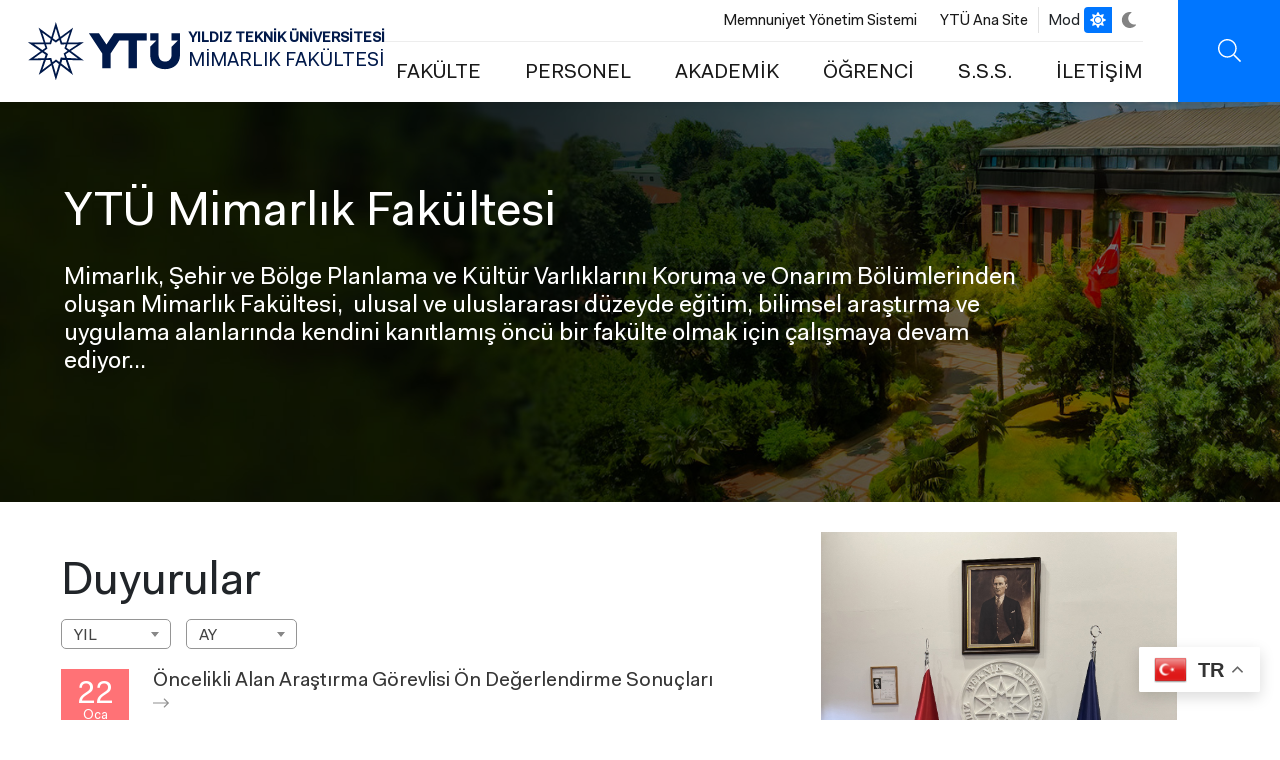

--- FILE ---
content_type: text/html; charset=UTF-8
request_url: https://mmr.yildiz.edu.tr/?page=19
body_size: 14639
content:
<!DOCTYPE html>
<html lang="tr" dir="ltr" prefix="og: https://ogp.me/ns#">
<head>
  <!-- Meta domain doğrulama -->
  <meta name="facebook-domain-verification" content="2jabomtpsjm1om60z1nhyrk0w8wbkp" />

  <!-- Meta Pixel Code -->
  <script>
    !function(f,b,e,v,n,t,s)
    {if(f.fbq)return;n=f.fbq=function(){n.callMethod?
    n.callMethod.apply(n,arguments):n.queue.push(arguments)};
    if(!f._fbq)f._fbq=n;n.push=n;n.loaded=!0;n.version='2.0';
    n.queue=[];t=b.createElement(e);t.async=!0;
    t.src=v;s=b.getElementsByTagName(e)[0];
    s.parentNode.insertBefore(t,s)}(window, document,'script',
    'https://connect.facebook.net/en_US/fbevents.js');
    fbq('init', '4098821720360109');
    fbq('track', 'PageView');
  </script>
  <noscript>
    <img height="1" width="1" style="display:none"
    src="https://www.facebook.com/tr?id=4098821720360109&ev=PageView&noscript=1" />
  </noscript>
  <!-- End Meta Pixel Code -->

  <!-- Twitter Pixel Code -->
  <script>
    !function(e,t,n,s,u,a){
      e.twq||(s=e.twq=function(){
        s.exe?s.exe.apply(s,arguments):s.queue.push(arguments);
      },s.version='1.1',s.queue=[],u=t.createElement(n),
      u.async=!0,u.src='https://static.ads-twitter.com/uwt.js',
      a=t.getElementsByTagName(n)[0],a.parentNode.insertBefore(u,a))
    }(window,document,'script');
    twq('config','o2xz9');
  </script>
  <!-- End Twitter Pixel Code -->

  <meta charset="utf-8" />
<style>/* @see https://github.com/aFarkas/lazysizes#broken-image-symbol */.js img.lazyload:not([src]) { visibility: hidden; }/* @see https://github.com/aFarkas/lazysizes#automatically-setting-the-sizes-attribute */.js img.lazyloaded[data-sizes=auto] { display: block; width: 100%; }</style>
<link rel="shortlink" href="http://mmr.yildiz.edu.tr/" />
<link rel="canonical" href="http://mmr.yildiz.edu.tr/" />
<meta name="Generator" content="Drupal 10 (https://www.drupal.org)" />
<meta name="MobileOptimized" content="width" />
<meta name="HandheldFriendly" content="true" />
<meta name="viewport" content="width=device-width, initial-scale=1.0" />
<link rel="icon" href="/themes/custom/ytu/favicon.ico" type="image/vnd.microsoft.icon" />
<link rel="alternate" hreflang="tr" href="http://mmr.yildiz.edu.tr/" />
<link rel="alternate" hreflang="en" href="http://mmr.yildiz.edu.tr/en" />

  <title>ANASAYFA | YTÜ Mimarlık Fakültesi</title>
  <link rel="stylesheet" media="all" href="/core/themes/stable9/css/core/components/progress.module.css?t7n6mn" />
<link rel="stylesheet" media="all" href="/core/themes/stable9/css/core/components/ajax-progress.module.css?t7n6mn" />
<link rel="stylesheet" media="all" href="/core/themes/stable9/css/system/components/align.module.css?t7n6mn" />
<link rel="stylesheet" media="all" href="/core/themes/stable9/css/system/components/fieldgroup.module.css?t7n6mn" />
<link rel="stylesheet" media="all" href="/core/themes/stable9/css/system/components/container-inline.module.css?t7n6mn" />
<link rel="stylesheet" media="all" href="/core/themes/stable9/css/system/components/clearfix.module.css?t7n6mn" />
<link rel="stylesheet" media="all" href="/core/themes/stable9/css/system/components/details.module.css?t7n6mn" />
<link rel="stylesheet" media="all" href="/core/themes/stable9/css/system/components/hidden.module.css?t7n6mn" />
<link rel="stylesheet" media="all" href="/core/themes/stable9/css/system/components/item-list.module.css?t7n6mn" />
<link rel="stylesheet" media="all" href="/core/themes/stable9/css/system/components/js.module.css?t7n6mn" />
<link rel="stylesheet" media="all" href="/core/themes/stable9/css/system/components/nowrap.module.css?t7n6mn" />
<link rel="stylesheet" media="all" href="/core/themes/stable9/css/system/components/position-container.module.css?t7n6mn" />
<link rel="stylesheet" media="all" href="/core/themes/stable9/css/system/components/reset-appearance.module.css?t7n6mn" />
<link rel="stylesheet" media="all" href="/core/themes/stable9/css/system/components/resize.module.css?t7n6mn" />
<link rel="stylesheet" media="all" href="/core/themes/stable9/css/system/components/system-status-counter.css?t7n6mn" />
<link rel="stylesheet" media="all" href="/core/themes/stable9/css/system/components/system-status-report-counters.css?t7n6mn" />
<link rel="stylesheet" media="all" href="/core/themes/stable9/css/system/components/system-status-report-general-info.css?t7n6mn" />
<link rel="stylesheet" media="all" href="/core/themes/stable9/css/system/components/tablesort.module.css?t7n6mn" />
<link rel="stylesheet" media="all" href="/core/themes/stable9/css/views/views.module.css?t7n6mn" />
<link rel="stylesheet" media="all" href="/modules/contrib/better_exposed_filters/css/better_exposed_filters.css?t7n6mn" />
<link rel="stylesheet" media="all" href="/modules/contrib/extlink/extlink.css?t7n6mn" />
<link rel="stylesheet" media="all" href="/modules/contrib/paragraphs/css/paragraphs.unpublished.css?t7n6mn" />
<link rel="stylesheet" media="all" href="/core/themes/stable9/css/core/assets/vendor/normalize-css/normalize.css?t7n6mn" />
<link rel="stylesheet" media="all" href="/themes/custom/ytu/css/_global/bs/bootstrap-grid.css?t7n6mn" />
<link rel="stylesheet" media="all" href="/themes/custom/ytu/css/_global/style.css?t7n6mn" />
<link rel="stylesheet" media="all" href="/themes/custom/ytu/css/_global/dark-mode.css?t7n6mn" />
<link rel="stylesheet" media="all" href="/themes/custom/ytu/css/_global/icons.css?t7n6mn" />
<link rel="stylesheet" media="all" href="/themes/custom/ytu/css/_global/print.css?t7n6mn" />
<link rel="stylesheet" media="all" href="/themes/custom/ytu/components/_global/select2/select2.min.css?t7n6mn" />
<link rel="stylesheet" media="all" href="/themes/custom/ytu/css/_global/select2/select2-custom.css?t7n6mn" />
<link rel="stylesheet" media="all" href="/themes/custom/ytu/css/announcement/announcement.css?t7n6mn" />
<link rel="stylesheet" media="all" href="/themes/custom/ytu/components/_global/aos/aos.min.css?t7n6mn" />
<link rel="stylesheet" media="all" href="/themes/custom/ytu/css/_global/bs/buttons.css?t7n6mn" />
<link rel="stylesheet" media="all" href="/themes/custom/ytu/css/_global/form-select.css?t7n6mn" />
<link rel="stylesheet" media="all" href="/themes/custom/ytu/css/_global/utilities.css?t7n6mn" />
<link rel="stylesheet" media="all" href="/themes/custom/ytu/css/event/event.css?t7n6mn" />
<link rel="stylesheet" media="all" href="/themes/custom/ytu/css/flex-box/flex-box.css?t7n6mn" />
<link rel="stylesheet" media="all" href="/themes/custom/ytu/css/highlights/highlights.css?t7n6mn" />
<link rel="stylesheet" media="all" href="/themes/custom/ytu/css/images/images.css?t7n6mn" />
<link rel="stylesheet" media="all" href="/themes/custom/ytu/css/_global/bs/transitions.css?t7n6mn" />
<link rel="stylesheet" media="all" href="/themes/custom/ytu/css/sss-content/sss-content.css?t7n6mn" />
<link rel="stylesheet" media="all" href="/themes/custom/ytu/css/static-search/static-search.css?t7n6mn" />
<link rel="stylesheet" media="all" href="/themes/custom/ytu/components/_global/slick/slick.min.css?t7n6mn" />
<link rel="stylesheet" media="all" href="/themes/custom/ytu/components/_global/slick/slick-theme.min.css?t7n6mn" />
<link rel="stylesheet" media="all" href="/themes/custom/ytu/css/subpage-slider/subpage-slider.css?t7n6mn" />
<link rel="stylesheet" media="all" href="/themes/custom/ytu/css/subsite/css/subsite-header.css?t7n6mn" />
<link rel="stylesheet" media="all" href="/themes/custom/ytu/css/subsite/css/subsite-footer.css?t7n6mn" />
<link rel="stylesheet" media="all" href="/themes/custom/ytu/css/subsite/css/subsite.css?t7n6mn" />

  

  <!-- Google Analytics -->
  <script async src="//www.google-analytics.com/analytics.js"></script>
  <script async src="https://www.googletagmanager.com/gtag/js?id=G-DWKC67PSKG"></script>
  <script>
    window.dataLayer = window.dataLayer || [];
    function gtag(){dataLayer.push(arguments);}
    gtag('js', new Date());
    gtag('config', 'G-DWKC67PSKG');
  </script>
</head>

  <body class="path-frontpage">
        <a href="#main-content" class="visually-hidden focusable">
      Ana içeriğe atla
    </a>
    
      <div class="dialog-off-canvas-main-canvas" data-off-canvas-main-canvas>
    
<div class="layout-container">

      <div class="header-mobile-left position-fixed"></div>
<header class="main-header d-flex align-items-center justify-content-between fixed">
  <div class="branding-wrap mx-5">
    <div>
  
    
        <a href="/" rel="home">
      <img src="/themes/custom/ytu/logo-subsite.svg" alt="Ana Sayfa" fetchpriority="high" />
    </a>
        <a href="/" rel="home">YILDIZ TEKNİK ÜNİVERSİTESİ</a>
    <a href="/" rel="home">MİMARLIK FAKÜLTESİ</a>
</div>

  </div>
  <div class="rightBar d-flex">
    <div class="header-menu">
      <div class="header-top-menu d-flex align-items-center fs-10 justify-content-end">
        <div class="header-top-menu-wrapper border-end">
              <nav  class="block block-menu navigation menu--header-top">
  
    
  
    

        
              <ul>
              <li>
        <a href="https://bkys.yildiz.edu.tr/editMemnuniyetYonetimi">Memnuniyet Yönetim Sistemi</a>
              </li>
          <li>
        <a href="https://yildiz.edu.tr">YTÜ Ana Site</a>
              </li>
        </ul>
  


  </nav>

        </div>
        <div class="language-switcher-language-url" role="navigation">
  
    
      <div class="lang-switcher">
          &nbsp;&nbsp;&nbsp;
  </div>
  </div>

        <div class="dark-mode-switch d-flex align-items-center justify-content-center ">
          <span class="me-1">Mod</span>
          <ul class="position-relative">
            <li class="bar-bg"></li>
            <li class="white active">
              <a href="javascript:void(0);">
                <i class="ytu-icon sun"></i>
              </a>
            </li>
            <li class="dark">
              <a href="javascript:void(0);">
                <i class="ytu-icon moon"></i>
              </a>
            </li>
          </ul>
        </div>
      </div>
      <div class="header-bottom-menu fs-7  d-flex justify-content-end align-items-center">
                                <nav aria-labelledby="block-ytu-main-menu-menu" id="block-ytu-main-menu" class="block navbar navbar-light navbar-expand-lg block-menu navigation menu--main">
  
            
      <h2 class="visually-hidden" id="block-ytu-main-menu-menu">Ana Menü</h2>
    

        
              <ul>
              <li>
        <a href="">FAKÜLTE</a>
                                <ul>
              <li>
        <a href="/tarihce" data-drupal-link-system-path="node/45">Tarihçe</a>
              </li>
          <li>
        <a href="/misyon-ve-vizyon" data-drupal-link-system-path="node/65">Misyon ve Vizyon</a>
              </li>
          <li>
        <a href="/yonetim" data-drupal-link-system-path="node/190">Yönetim</a>
              </li>
          <li>
        <a href="/kalite" data-drupal-link-system-path="node/66">Kalite</a>
              </li>
          <li>
        <a href="/acil-durum-eylem-plani" data-drupal-link-system-path="node/62">Acil Durum Eylem Planı</a>
              </li>
          <li>
        <a href="/akreditasyon-surecleri" data-drupal-link-system-path="node/291">Akreditasyon Süreçleri</a>
              </li>
          <li>
        <a href="/dekanin-mesaji" data-drupal-link-system-path="node/289">Dekanın Mesajı</a>
              </li>
          <li>
        <a href="/deprem-klavuzu" data-drupal-link-system-path="node/292">Deprem Klavuzu</a>
              </li>
          <li>
        <a href="/etik-ilkeleri-ve-etik-kurulu-yonergesi-etik-ilkeleri-ve-etik-degerler" data-drupal-link-system-path="node/1323">Etik İlkeleri ve Etik Kurulu Yönergesi</a>
              </li>
          <li>
        <a href="/kamu-hizmet-envanteri-ve-kamu-standartlari" data-drupal-link-system-path="node/1374">Kamu Hizmet Envanteri ve Kamu Standartları</a>
              </li>
          <li>
        <a href="/kurul-ve-komisyonlar" data-drupal-link-system-path="node/1289">Kurul ve Komisyonlar</a>
              </li>
          <li>
        <a href="/organizasyon-semasi" data-drupal-link-system-path="node/290">Organizasyon Şeması</a>
              </li>
        </ul>
  
              </li>
          <li>
        <a href="">PERSONEL</a>
                                <ul>
              <li>
        <a href="https://mim.yildiz.edu.tr/tr/tr/personel-0/akademik-kadro">Mimarlık Bölümü Akademik Kadro</a>
              </li>
          <li>
        <a href="https://sbp.yildiz.edu.tr/akademik-personel">Şehir ve Bölge Planlama Bölümü Akademik Kadro</a>
              </li>
          <li>
        <a href="https://kvko.yildiz.edu.tr/kisiler/2/0/1">Kültür Varlıklarını Koruma ve Onarım Bölümü Akademik Kadro</a>
              </li>
          <li>
        <a href="/idari-kadro" data-drupal-link-system-path="node/295">İdari Kadro</a>
              </li>
        </ul>
  
              </li>
          <li>
        <a href="">AKADEMİK</a>
                                <ul>
              <li>
        <a href="/bolumler" data-drupal-link-system-path="node/69">Bölümler</a>
              </li>
          <li>
        <a href="https://yildiz.edu.tr/egitim/akademik-takvim">Akademik Takvim</a>
              </li>
          <li>
        <a href="/arastirma-projeleri" data-drupal-link-system-path="node/296">Araştırma Projeleri</a>
              </li>
          <li>
        <a href="/arastirma-merkezleri" data-drupal-link-system-path="node/191">Araştırma Merkezleri</a>
              </li>
          <li>
        <a href="/laboratuvarlar" data-drupal-link-system-path="node/192">Laboratuvarlar</a>
              </li>
          <li>
        <a href="/megaron-dergi" data-drupal-link-system-path="node/297">Megaron Dergi</a>
              </li>
          <li>
        <a href="http://www.ogi.yildiz.edu.tr/ogi/6/Y%C3%B6netmelikler-ve-Y%C3%B6nergeler/36">Yönetmelik ve Yönergeler</a>
              </li>
        </ul>
  
              </li>
          <li>
        <a href="">ÖĞRENCİ</a>
                                <ul>
              <li>
        <a href="/lisans" data-drupal-link-system-path="node/298">Lisans</a>
              </li>
          <li>
        <a href="/lisansustu" data-drupal-link-system-path="node/299">Lisansüstü</a>
              </li>
          <li>
        <a href="/degisim-programlari" data-drupal-link-system-path="node/300">Değişim Programları</a>
              </li>
        </ul>
  
              </li>
          <li>
        <a href="/sss" data-drupal-link-system-path="node/51">S.S.S.</a>
              </li>
          <li>
        <a href="/iletisim" data-drupal-link-system-path="node/52">İLETİŞİM</a>
              </li>
        </ul>
  


  </nav>


              </div>
    </div>
    <div class="header-buttonbar d-flex">
                                      <div class="searchBtn ytu-icon search d-flex" data-url="/search/content"></div>
      <div class="iconMenu d-flex d-lg-none">
        <div class="ico">
            <span></span>
            <span></span>
            <span></span>
        </div>
      </div>
    </div>
  </div>
  <div class="submenu" style="visibility: hidden;opacity:0;">
    <div class="container">
      <div class="row">
        <div class="searchBar">
            <form action="/search/content">
                <div class="form-group">
                    <input type="text" name="keys" autocomplete="off" placeholder="YTÜ'de ara...">
                </div>
                <div class="submit">
                    <button class="ytu-icon search"></button>
                </div>
            </form>
        </div>
        <div class="all">
          <div class="iconMenu mobile-menu-icon open d-block d-lg-none">
            <div class="ico">
              <span></span>
              <span></span>
              <span></span>
              </div>
            </div>
          <div class="menu-wrapper">
                                <nav aria-labelledby="block-header-main-menu-menu" id="block-header-main-menu" class="block navbar navbar-light navbar-expand-lg block-menu navigation menu--main">
  
            
      <h2 class="visually-hidden" id="block-header-main-menu-menu">Ana Menü</h2>
    

        




              <ul class="nav navbar-nav">
                                            <li  class="nav-item menu-expanded" data-aos="fade-right" data-aos-easing="ease-in-sine">
            <a href="" class="nav-link menu-toggle" role="button" aria-expanded="false">FAKÜLTE</a>
          
                                    <ul class="sub-menu">
                                            <li >
                            <a href="/tarihce" class="menu-item" data-drupal-link-system-path="node/45">Tarihçe</a>
          
                    </li>
                                        <li >
                            <a href="/misyon-ve-vizyon" class="menu-item" data-drupal-link-system-path="node/65">Misyon ve Vizyon</a>
          
                    </li>
                                        <li >
                            <a href="/yonetim" class="menu-item" data-drupal-link-system-path="node/190">Yönetim</a>
          
                    </li>
                                        <li >
                            <a href="/kalite" class="menu-item" data-drupal-link-system-path="node/66">Kalite</a>
          
                    </li>
                                        <li >
                            <a href="/acil-durum-eylem-plani" class="menu-item" data-drupal-link-system-path="node/62">Acil Durum Eylem Planı</a>
          
                    </li>
                                        <li >
                            <a href="/akreditasyon-surecleri" class="menu-item" data-drupal-link-system-path="node/291">Akreditasyon Süreçleri</a>
          
                    </li>
                                        <li >
                            <a href="/dekanin-mesaji" class="menu-item" data-drupal-link-system-path="node/289">Dekanın Mesajı</a>
          
                    </li>
                                        <li >
                            <a href="/deprem-klavuzu" class="menu-item" data-drupal-link-system-path="node/292">Deprem Klavuzu</a>
          
                    </li>
                                        <li >
                            <a href="/etik-ilkeleri-ve-etik-kurulu-yonergesi-etik-ilkeleri-ve-etik-degerler" class="menu-item" data-drupal-link-system-path="node/1323">Etik İlkeleri ve Etik Kurulu Yönergesi</a>
          
                    </li>
                                        <li >
                            <a href="/kamu-hizmet-envanteri-ve-kamu-standartlari" class="menu-item" data-drupal-link-system-path="node/1374">Kamu Hizmet Envanteri ve Kamu Standartları</a>
          
                    </li>
                                        <li >
                            <a href="/kurul-ve-komisyonlar" class="menu-item" data-drupal-link-system-path="node/1289">Kurul ve Komisyonlar</a>
          
                    </li>
                                        <li >
                            <a href="/organizasyon-semasi" class="menu-item" data-drupal-link-system-path="node/290">Organizasyon Şeması</a>
          
                    </li>
            </ul>
  
                    </li>
                                        <li  class="nav-item menu-expanded" data-aos="fade-right" data-aos-easing="ease-in-sine">
            <a href="" class="nav-link menu-toggle" role="button" aria-expanded="false">PERSONEL</a>
          
                                    <ul class="sub-menu">
                                            <li >
                            <a href="https://mim.yildiz.edu.tr/tr/tr/personel-0/akademik-kadro" class="menu-item">Mimarlık Bölümü Akademik Kadro</a>
          
                    </li>
                                        <li >
                            <a href="https://sbp.yildiz.edu.tr/akademik-personel" class="menu-item">Şehir ve Bölge Planlama Bölümü Akademik Kadro</a>
          
                    </li>
                                        <li >
                            <a href="https://kvko.yildiz.edu.tr/kisiler/2/0/1" class="menu-item">Kültür Varlıklarını Koruma ve Onarım Bölümü Akademik Kadro</a>
          
                    </li>
                                        <li >
                            <a href="/idari-kadro" class="menu-item" data-drupal-link-system-path="node/295">İdari Kadro</a>
          
                    </li>
            </ul>
  
                    </li>
                                        <li  class="nav-item menu-expanded" data-aos="fade-right" data-aos-easing="ease-in-sine">
            <a href="" class="nav-link menu-toggle" role="button" aria-expanded="false">AKADEMİK</a>
          
                                    <ul class="sub-menu">
                                            <li >
                            <a href="/bolumler" class="menu-item" data-drupal-link-system-path="node/69">Bölümler</a>
          
                    </li>
                                        <li >
                            <a href="https://yildiz.edu.tr/egitim/akademik-takvim" class="menu-item">Akademik Takvim</a>
          
                    </li>
                                        <li >
                            <a href="/arastirma-projeleri" class="menu-item" data-drupal-link-system-path="node/296">Araştırma Projeleri</a>
          
                    </li>
                                        <li >
                            <a href="/arastirma-merkezleri" class="menu-item" data-drupal-link-system-path="node/191">Araştırma Merkezleri</a>
          
                    </li>
                                        <li >
                            <a href="/laboratuvarlar" class="menu-item" data-drupal-link-system-path="node/192">Laboratuvarlar</a>
          
                    </li>
                                        <li >
                            <a href="/megaron-dergi" class="menu-item" data-drupal-link-system-path="node/297">Megaron Dergi</a>
          
                    </li>
                                        <li >
                            <a href="http://www.ogi.yildiz.edu.tr/ogi/6/Y%C3%B6netmelikler-ve-Y%C3%B6nergeler/36" class="menu-item">Yönetmelik ve Yönergeler</a>
          
                    </li>
            </ul>
  
                    </li>
                                        <li  class="nav-item menu-expanded" data-aos="fade-right" data-aos-easing="ease-in-sine">
            <a href="" class="nav-link menu-toggle" role="button" aria-expanded="false">ÖĞRENCİ</a>
          
                                    <ul class="sub-menu">
                                            <li >
                            <a href="/lisans" class="menu-item" data-drupal-link-system-path="node/298">Lisans</a>
          
                    </li>
                                        <li >
                            <a href="/lisansustu" class="menu-item" data-drupal-link-system-path="node/299">Lisansüstü</a>
          
                    </li>
                                        <li >
                            <a href="/degisim-programlari" class="menu-item" data-drupal-link-system-path="node/300">Değişim Programları</a>
          
                    </li>
            </ul>
  
                    </li>
                                        <li  class="nav-item" data-aos="fade-right" data-aos-easing="ease-in-sine">
            <a href="/sss" class="nav-link" role="button" aria-expanded="false" data-drupal-link-system-path="node/51">S.S.S.</a>
          
                    </li>
                                        <li  class="nav-item" data-aos="fade-right" data-aos-easing="ease-in-sine">
            <a href="/iletisim" class="nav-link" role="button" aria-expanded="false" data-drupal-link-system-path="node/52">İLETİŞİM</a>
          
                    </li>
            </ul>
  


  </nav>


                      </div>
          <div class="mobile-menu-bottom d-block d-lg-none">
              <div class="row header-top-menu" data-aos="fade-right" data-aos-easing="ease-in-sine">
                    <nav  class="block block-menu navigation menu--header-top">
  
    
  
    

        
              <ul>
              <li>
        <a href="https://bkys.yildiz.edu.tr/editMemnuniyetYonetimi">Memnuniyet Yönetim Sistemi</a>
              </li>
          <li>
        <a href="https://yildiz.edu.tr">YTÜ Ana Site</a>
              </li>
        </ul>
  


  </nav>

              </div>
              <div class="row lang-mod-change align-items-center">
                <div class="col-6 lang-title">
                  <div class="language-switcher-language-url" role="navigation">
  
    
      <div class="lang-switcher">
          &nbsp;&nbsp;&nbsp;
  </div>
  </div>

                </div>
                <div class="col-6 mod-title">
                  <div class="dark-mode-switch d-flex align-items-center justify-content-center">
                    <span class="me-1">Mod</span>
                    <ul class="position-relative">
                      <li class="bar-bg"></li>
                      <li class="white active">
                        <a href="javascript:void(0);">
                          <i class="ytu-icon sun"></i>
                        </a>
                      </li>
                      <li class="dark">
                        <a href="javascript:void(0);">
                          <i class="ytu-icon moon"></i>
                        </a>
                      </li>
                    </ul>
                  </div>
                </div>
              </div>
            
          </div>
        </div>
      </div>
    </div>
  </div>
  <div class="searchMenu" style="visibility: hidden;opacity:0;">
      <div class="container">
          <div class="row">
              <div class="searchBar">
                  <form action="/search/content">
                      <div class="form-group">
                          <input type="text" name="keys" autocomplete="off" required placeholder="Ne aramıştınız?">
                      </div>
                      <div class="submit">
                          <button class="ytu-icon search"></button>
                      </div>
                  </form>
              </div>
          </div>
      </div>
  </div>
</header>

  
  
  

  <main>
    <a id="main-content" tabindex="-1"></a>    <div class="layout-content">
        <div data-drupal-messages-fallback class="hidden"></div>
<div id="block-ytu-content">
  
    
      

<div>
    
        

    
    <div class="content-area">
        <div class="content-top-area">
            
      <div>
              <div>




<div class="paragraph position-relative flex-nowrap person-rektör fs-16 paragraph--type--subpage-slider prg_id--198 paragraph--view-mode--default">
        


      <div class="subpage-slick-slider">
              <div>




<div class="d-block">
        <div>
    <div class="w-100">
         <div class="subslider-text position-relative">
            <div class="subpage-slider-image">
      <div>
              <div><div>
  
  
            <div>  <img loading="lazy" src="/themes/custom/ytu/images/lazy-load.png" width="1536" height="507" alt="YTÜ Mimarlık Fakültesi" class="lazyload" data-src="/sites/mmr.yildiz.edu.tr/files/styles/convert_webp/public/2022-05/YT%C3%9C-Mimarl%C4%B1k-Fak%C3%BCltesi_1.jpg?itok=HIcp9_Qd" />


</div>
      
</div>
</div>
          </div>
  </div>
            <div class="subpage-slider-content">
            <div><p>YTÜ Mimarlık Fakültesi</p><h6>Mimarlık, Şehir ve Bölge Planlama ve Kültür Varlıklarını Koruma ve Onarım Bölümlerinden oluşan Mimarlık Fakültesi,&nbsp; ulusal ve uluslararası düzeyde eğitim, bilimsel araştırma ve uygulama alanlarında kendini kanıtlamış öncü bir fakülte olmak için çalışmaya devam ediyor...</h6></div>
      </div>
         </div>
    </div>
    </div>
    </div>
</div>
          </div>
  
    </div>
</div>
          </div>
  
        </div>
        <div class="subsite-container">
            <div class="row">
                                <div class="left-area col-sm-12 col-md-8">
                                    
      <div>
              <div>
  <div class="paragraph paragraph--type--prg-image paragraph--view-mode--default">
                        <div class="lightbox-image">
        
        

                    </div>
              </div>
</div>
              <div>




</div>
              <div>  <div class="paragraph paragraph--type--prg-views-reference prg_id--186 paragraph--view-mode--default">
          
            <div><div class="views-element-container">

<div class="announcement-block-wrapper js-view-dom-id-94148c8b6a1e03b770a68cb0c86d95cf91750117d3770bb7b5efb2ddc8d9504d">
  
  
  
      <div class="view-header">
      <div class="title">
  <h3 class="mb-2">Duyurular</h3>
</div>
    </div>
  
  <form class="views-exposed-form bef-exposed-form" data-bef-auto-submit-full-form="" data-bef-auto-submit="" data-bef-auto-submit-delay="500" data-drupal-selector="views-exposed-form-announcement-block-1" action="/anasayfa" method="get" id="views-exposed-form-announcement-block-1" accept-charset="UTF-8">
  <div class="js-form-item form-item form-type-select js-form-type-select form-item-announcement-date js-form-item-announcement-date form-no-label">
        
<select class="js-select2 form-select" data-drupal-selector="edit-announcement-date" id="edit-announcement-date" name="announcement_date"><option value="" selected="selected">YIL</option><option value="2025">2025</option><option value="2024">2024</option><option value="2023">2023</option><option value="2022">2022</option><option value="2021">2021</option><option value="2020">2020</option><option value="2019">2019</option><option value="2018">2018</option><option value="2017">2017</option><option value="2016">2016</option><option value="2015">2015</option><option value="2014">2014</option><option value="2013">2013</option><option value="2012">2012</option><option value="2011">2011</option><option value="2010">2010</option><option value="2009">2009</option></select>
        </div>
<div class="js-form-item form-item form-type-select js-form-type-select form-item-announcement-month js-form-item-announcement-month form-no-label">
        
<select class="js-select2 form-select" data-drupal-selector="edit-announcement-month" id="edit-announcement-month" name="announcement_month"><option value="" selected="selected">AY</option><option value="01">Ocak</option><option value="02">Şubat</option><option value="03">Mart</option><option value="04">Nisan</option><option value="05">Mayıs</option><option value="06">Haziran</option><option value="07">Temmuz</option><option value="08">Ağustos</option><option value="09">Eylül</option><option value="10">Ekim</option><option value="11">Kasım</option><option value="12">Aralık</option></select>
        </div>
<div class="js-form-item form-item form-type-select js-form-type-select form-item-announcement-category js-form-item-announcement-category">
      
        
<select class="js-select2 form-select" data-drupal-selector="edit-announcement-category" id="edit-announcement-category" name="announcement_category"><option value="All" selected="selected">- Herhangi -</option></select>
        </div>
<div data-drupal-selector="edit-actions" class="form-actions js-form-wrapper form-wrapper" id="edit-actions">
<input data-bef-auto-submit-click="" class="js-hide button js-form-submit form-submit btn btn-primary" data-drupal-selector="edit-submit-announcement" type="submit" id="edit-submit-announcement" value="Uygula" />
</div>


</form>

  

      <div class="mb-4 d-flex announcement">    <div class="date">
        <a href="/duyurular/oncelikli-alan-arastirma-gorevlisi-degerlendirme-sonuclari" class="bg-pink w-100 d-inline-block">
          <div class="date text-center text-white px-3 pt-3 pb-2 fs-11"><span class="d-block fs-12">22</span>Oca
          </div>
        </a>
      </div>
 
    <div class="date-link ps-4">
      <a href="/duyurular/oncelikli-alan-arastirma-gorevlisi-degerlendirme-sonuclari">
        <div class="all fs-7">
         Öncelikli Alan Araştırma Görevlisi Ön Değerlendirme Sonuçları  
          <small>
         <i class="ytu-icon arrow-right d-block"></i>
        </small>
        </div>
      </a>
    </div>
 
</div>
    <div class="mb-4 d-flex announcement">    <div class="date">
        <a href="/duyurular/mimarlik-bolumu-mimarlik-anabilim-dali-arastirma-gorevlisi-degerlendirme-sonuclari" class="bg-pink w-100 d-inline-block">
          <div class="date text-center text-white px-3 pt-3 pb-2 fs-11"><span class="d-block fs-12">22</span>Oca
          </div>
        </a>
      </div>
 
    <div class="date-link ps-4">
      <a href="/duyurular/mimarlik-bolumu-mimarlik-anabilim-dali-arastirma-gorevlisi-degerlendirme-sonuclari">
        <div class="all fs-7">
         Mimarlık Bölümü Mimarlık Anabilim Dalı Araştırma Görevlisi Ön Değerlendirme Sonuçları  
          <small>
         <i class="ytu-icon arrow-right d-block"></i>
        </small>
        </div>
      </a>
    </div>
 
</div>
    <div class="mb-4 d-flex announcement">    <div class="date">
        <a href="/duyurular/mimarlik-fakultesi-burs-basvurulari" class="bg-pink w-100 d-inline-block">
          <div class="date text-center text-white px-3 pt-3 pb-2 fs-11"><span class="d-block fs-12">15</span>Ara
          </div>
        </a>
      </div>
 
    <div class="date-link ps-4">
      <a href="/duyurular/mimarlik-fakultesi-burs-basvurulari">
        <div class="all fs-7">
         Mimarlık Fakültesi Burs Başvuruları  
          <small>
         <i class="ytu-icon arrow-right d-block"></i>
        </small>
        </div>
      </a>
    </div>
 
</div>
    <div class="mb-4 d-flex announcement">    <div class="date">
        <a href="/duyurular/2025-2026-egitim-ogretim-yili-kurumlar-arasi-yatay-gecis-yedek-kayit" class="bg-pink w-100 d-inline-block">
          <div class="date text-center text-white px-3 pt-3 pb-2 fs-11"><span class="d-block fs-12">09</span>Eyl
          </div>
        </a>
      </div>
 
    <div class="date-link ps-4">
      <a href="/duyurular/2025-2026-egitim-ogretim-yili-kurumlar-arasi-yatay-gecis-yedek-kayit">
        <div class="all fs-7">
         2025-2026 Eğitim-Öğretim Yılı Kurumlar Arası Yatay Geçiş Yedek Kayıt 
          <small>
         <i class="ytu-icon arrow-right d-block"></i>
        </small>
        </div>
      </a>
    </div>
 
</div>
    <div class="mb-4 d-flex announcement">    <div class="date">
        <a href="/duyurular/2025-2026-kurumlar-arasi-yatay-gecis-merkezi-yerlestirme-puanina-gore-yatay-gecis-ve-yan" class="bg-pink w-100 d-inline-block">
          <div class="date text-center text-white px-3 pt-3 pb-2 fs-11"><span class="d-block fs-12">05</span>Eyl
          </div>
        </a>
      </div>
 
    <div class="date-link ps-4">
      <a href="/duyurular/2025-2026-kurumlar-arasi-yatay-gecis-merkezi-yerlestirme-puanina-gore-yatay-gecis-ve-yan">
        <div class="all fs-7">
         2025-2026 KURUMLAR ARASI YATAY GEÇİŞ, MERKEZİ YERLEŞTİRME PUANINA GÖRE YATAY GEÇİŞ ve YAN DAL DEĞERLENDİRME SONUÇLARI 
          <small>
         <i class="ytu-icon arrow-right d-block"></i>
        </small>
        </div>
      </a>
    </div>
 
</div>

    

  
  

      <div class="view-footer">
      <div class="more mt-4 text-left">
  <a href="/duyurular" class="btn-primary-animated" data-title="TÜMÜ">TÜMÜ</a>
</div>
    </div>
  
  
</div>
</div>
</div>
      
      </div>
</div>
              <div>  <div class="paragraph paragraph--type--prg-views-reference prg_id--187 paragraph--view-mode--default">
          
            <div><div class="views-element-container">

<div class="event-block-wrapper js-view-dom-id-a14d1a4fdb51fb8acf1eab31843076dc02cff309005fb5520042241aa77fdd19">
  
  
  

    <div class="view-header">
    <br><div class="title">
  <h3 class="mb-2">Etkinlikler</h3>
</div>
  </div>
  
  <form class="views-exposed-form bef-exposed-form" data-bef-auto-submit-full-form="" data-bef-auto-submit="" data-bef-auto-submit-delay="500" data-drupal-selector="views-exposed-form-event-block-1" action="/anasayfa" method="get" id="views-exposed-form-event-block-1" accept-charset="UTF-8">
  <div class="js-form-item form-item form-type-select js-form-type-select form-item-event-date js-form-item-event-date form-no-label">
        
<select class="js-select2 form-select" data-drupal-selector="edit-event-date" id="edit-event-date" name="event_date"><option value="" selected="selected">YIL</option><option value="2024">2024</option><option value="2022">2022</option></select>
        </div>
<div class="js-form-item form-item form-type-select js-form-type-select form-item-event-month js-form-item-event-month form-no-label">
        
<select class="js-select2 form-select" data-drupal-selector="edit-event-month" id="edit-event-month" name="event_month"><option value="" selected="selected">AY</option><option value="01">Ocak</option><option value="02">Şubat</option><option value="03">Mart</option><option value="04">Nisan</option><option value="05">Mayıs</option><option value="06">Haziran</option><option value="07">Temmuz</option><option value="08">Ağustos</option><option value="09">Eylül</option><option value="10">Ekim</option><option value="11">Kasım</option><option value="12">Aralık</option></select>
        </div>
<div class="js-form-item form-item form-type-select js-form-type-select form-item-event-category js-form-item-event-category">
      
        
<select class="js-select2 form-select" data-drupal-selector="edit-event-category" id="edit-event-category" name="event_category"><option value="All" selected="selected">- Herhangi -</option></select>
        </div>
<div data-drupal-selector="edit-actions" class="form-actions js-form-wrapper form-wrapper" id="edit-actions--2">
<input data-bef-auto-submit-click="" class="js-hide button js-form-submit form-submit btn btn-primary" data-drupal-selector="edit-submit-event" type="submit" id="edit-submit-event" value="Uygula" />
</div>


</form>

  

      <div class="mb-4 d-flex event">    <div class="date">
        <a href="/etkinlik/conference-husnu-yegenoglu" class="bg-light-green w-100 d-inline-block">
          <div class="date text-center text-white px-3 pt-3 pb-2 fs-11"><span class="d-block fs-12">06</span>Eyl
          </div>
        </a>
      </div>
 
    <div class="date-link ps-4 w-100">
      <a href="/etkinlik/conference-husnu-yegenoglu">
        <div class="all fs-7">
         CONFERENCE - HÜSNÜ YEĞENOĞLU 
            <ol class="d-flex m-0 p-0">
           <li class="overflow-hidden w-100 text-light-open fs-11">Yer : </li>
           <li class="overflow-hidden w-100 text-light-open fs-11">Saat : 14:35</li>
         </ol>
          <small>
         <i class="ytu-icon arrow-right d-block"></i>
        </small>
        </div>
      </a>
    </div></div>
    <div class="mb-4 d-flex event">    <div class="date">
        <a href="/etkinlik/workshop-husnu-yegenoglu" class="bg-light-green w-100 d-inline-block">
          <div class="date text-center text-white px-3 pt-3 pb-2 fs-11"><span class="d-block fs-12">06</span>Eyl
          </div>
        </a>
      </div>
 
    <div class="date-link ps-4 w-100">
      <a href="/etkinlik/workshop-husnu-yegenoglu">
        <div class="all fs-7">
         WORKSHOP - HÜSNÜ YEĞENOĞLU 
            <ol class="d-flex m-0 p-0">
           <li class="overflow-hidden w-100 text-light-open fs-11">Yer : </li>
           <li class="overflow-hidden w-100 text-light-open fs-11">Saat : 14:15</li>
         </ol>
          <small>
         <i class="ytu-icon arrow-right d-block"></i>
        </small>
        </div>
      </a>
    </div></div>
    <div class="mb-4 d-flex event">    <div class="date">
        <a href="/etkinlik/deprem-tatbikati" class="bg-light-green w-100 d-inline-block">
          <div class="date text-center text-white px-3 pt-3 pb-2 fs-11"><span class="d-block fs-12">22</span>Ara
          </div>
        </a>
      </div>
 
    <div class="date-link ps-4 w-100">
      <a href="/etkinlik/deprem-tatbikati">
        <div class="all fs-7">
         DEPREM TATBİKATI 
            <ol class="d-flex m-0 p-0">
           <li class="overflow-hidden w-100 text-light-open fs-11">Yer : </li>
           <li class="overflow-hidden w-100 text-light-open fs-11">Saat : 16:13</li>
         </ol>
          <small>
         <i class="ytu-icon arrow-right d-block"></i>
        </small>
        </div>
      </a>
    </div></div>
    <div class="mb-4 d-flex event">    <div class="date">
        <a href="/universite/ytu-etkinlik-takvimi/recode-reconstruction-and-demolition" class="bg-light-green w-100 d-inline-block">
          <div class="date text-center text-white px-3 pt-3 pb-2 fs-11"><span class="d-block fs-12">24</span>May
          </div>
        </a>
      </div>
 
    <div class="date-link ps-4 w-100">
      <a href="/universite/ytu-etkinlik-takvimi/recode-reconstruction-and-demolition">
        <div class="all fs-7">
         RECODE (Reconstruction and Demolition) 
            <ol class="d-flex m-0 p-0">
           <li class="overflow-hidden w-100 text-light-open fs-11">Yer : </li>
           <li class="overflow-hidden w-100 text-light-open fs-11">Saat : 16:54</li>
         </ol>
          <small>
         <i class="ytu-icon arrow-right d-block"></i>
        </small>
        </div>
      </a>
    </div></div>
    <div class="mb-4 d-flex event">    <div class="date">
        <a href="/universite/ytu-etkinlik-takvimi/binalarda-kullanim-donusumu-sergisi" class="bg-light-green w-100 d-inline-block">
          <div class="date text-center text-white px-3 pt-3 pb-2 fs-11"><span class="d-block fs-12">24</span>May
          </div>
        </a>
      </div>
 
    <div class="date-link ps-4 w-100">
      <a href="/universite/ytu-etkinlik-takvimi/binalarda-kullanim-donusumu-sergisi">
        <div class="all fs-7">
         Binalarda Kullanım Dönüşümü Sergisi 
            <ol class="d-flex m-0 p-0">
           <li class="overflow-hidden w-100 text-light-open fs-11">Yer : </li>
           <li class="overflow-hidden w-100 text-light-open fs-11">Saat : 16:54</li>
         </ol>
          <small>
         <i class="ytu-icon arrow-right d-block"></i>
        </small>
        </div>
      </a>
    </div></div>

    

  
  

    <div class="view-footer">
    <div class="more mt-4 text-left">
  <a href="/etkinlikler" class="btn-primary-animated" data-title="TÜMÜ">TÜMÜ</a>
</div>
  </div>
  
  
  </div>
  </div>
</div>
      
      </div>
</div>
              <div>  <div class="paragraph paragraph--type--prg-grid prg_id--194 paragraph--view-mode--default" id="section194">
          





			
      <div class="row pt-60 pb-60">
              
        	      		      			      	      	
      		      		      			      	      	
        	      		      			      	      	
        
        <div class="col-sm-12 col-md-12 col-lg-12">
          



        <div class="paragraph paragraph--type--prg-text paragraph--view-mode--default">
                                              <h5>Sıkça Sorulan Sorular</h5>
                    

            </div>
    

        </div>
              
        	      	                                        	
      		      		      			      			      	      	
        	      		      			      			      	      	
        
        <div class="col-sm-12 col-md-12 col-lg-12">
          

  <div class="paragraph prg-id-193 paragraph--type--sss paragraph--view-mode--default">
          
<div class="accordion" id="collapse-193">
      <div class="accordion-item border-0">
      <h2 class="accordion-header d-flex" id="heading-193-0">
        <span class="icon-academic d-inline-block"></span>
        <button class="accordion-button collapsed icon-academicm d-inline-block" type="button" data-bs-toggle="collapse" data-bs-target="#collapse-193-0" aria-expanded="false" aria-controls="collapse-193-0">
           Lisansüstü (Yüksek Lisans/Doktora) başvurularını nereye yapmalıyım?
          <small><i class="ytu-icon arrow-right d-block"></i></small>
        </button>
      </h2>
      <div id="collapse-193-0" class="accordion-collapse collapse" aria-labelledby="heading-193-0" data-bs-parent="#collapse-193">
        <div class="accordion-body">
              <div class="sss-collapse-body">
  
      <div>
              <div>



        <div class="paragraph paragraph--type--prg-text paragraph--view-mode--default">
                                              <p>Lisansüstü eğitimine ilişkin kontenjanlar, kayıtlar ve süreçler Fen Bilimleri Enstitüsü ve ilgili anabilim dallarınca takip edilmektedir. İlgili bilgilere http://www.fbe.yildiz.edu.tr/ adresinden ulaşabilirsiniz.</p>
                    

            </div>
    
</div>
          </div>
  
  </div>
  
        </div>
      </div>
    </div>
      <div class="accordion-item border-0">
      <h2 class="accordion-header d-flex" id="heading-193-1">
        <span class="icon-academic d-inline-block"></span>
        <button class="accordion-button collapsed icon-academicm d-inline-block" type="button" data-bs-toggle="collapse" data-bs-target="#collapse-193-1" aria-expanded="false" aria-controls="collapse-193-1">
           Fakültenizin akademik kadro ilanlarına nereden ulaşabilirim?
          <small><i class="ytu-icon arrow-right d-block"></i></small>
        </button>
      </h2>
      <div id="collapse-193-1" class="accordion-collapse collapse" aria-labelledby="heading-193-1" data-bs-parent="#collapse-193">
        <div class="accordion-body">
              <div class="sss-collapse-body">
  
      <div>
              <div>



        <div class="paragraph paragraph--type--prg-text paragraph--view-mode--default">
                                              <p>Akademik kadro ilanları ve başvuru şartları <a href="www.prs.yildiz.edu.tr">www.prs.yildiz.edu.tr</a> adresinde duyurulmaktadır.</p>

                    

            </div>
    
</div>
          </div>
  
  </div>
  
        </div>
      </div>
    </div>
      <div class="accordion-item border-0">
      <h2 class="accordion-header d-flex" id="heading-193-2">
        <span class="icon-academic d-inline-block"></span>
        <button class="accordion-button collapsed icon-academicm d-inline-block" type="button" data-bs-toggle="collapse" data-bs-target="#collapse-193-2" aria-expanded="false" aria-controls="collapse-193-2">
          Diğer Yükseköğretim Kurumunda aldığım derslerden nasıl muaf olabilirim?
          <small><i class="ytu-icon arrow-right d-block"></i></small>
        </button>
      </h2>
      <div id="collapse-193-2" class="accordion-collapse collapse" aria-labelledby="heading-193-2" data-bs-parent="#collapse-193">
        <div class="accordion-body">
              <div class="sss-collapse-body">
  
      <div>
              <div>



        <div class="paragraph paragraph--type--prg-text paragraph--view-mode--default">
                                              <p>Kayıtlı olduğunuz bölüm başkanlığına ders içeriklerinizi ve başarı durum belgenizi eklediğiniz bir dilekçe ile başvurduğunuz takdirde ilgili mevzuata uygun olarak komisyon tarafından değerlendirilir ve muaf dersleriniz belirlenmektedir.</p>
                    

            </div>
    
</div>
          </div>
  
  </div>
  
        </div>
      </div>
    </div>
      <div class="accordion-item border-0">
      <h2 class="accordion-header d-flex" id="heading-193-3">
        <span class="icon-academic d-inline-block"></span>
        <button class="accordion-button collapsed icon-academicm d-inline-block" type="button" data-bs-toggle="collapse" data-bs-target="#collapse-193-3" aria-expanded="false" aria-controls="collapse-193-3">
          Aynı dönemde çift ana dal ve kurum içi yatay geçiş başvurusu yapabilir miyim?
          <small><i class="ytu-icon arrow-right d-block"></i></small>
        </button>
      </h2>
      <div id="collapse-193-3" class="accordion-collapse collapse" aria-labelledby="heading-193-3" data-bs-parent="#collapse-193">
        <div class="accordion-body">
              <div class="sss-collapse-body">
  
      <div>
              <div>



        <div class="paragraph paragraph--type--prg-text paragraph--view-mode--default">
                                              <p>Kayıtlı bulundukları programdan kurum içi yatay geçiş veya merkezi yerleştirme puanı ile başka bir programa geçiş başvurusunda bulunarak kayıt hakkı kazanan üniversitemiz öğrencileri, aynı eğitim-öğretim yılı için çift anadal başvurusunda bulunamazlar.</p>
                    

            </div>
    
</div>
          </div>
  
  </div>
  
        </div>
      </div>
    </div>
  </div>

      </div>

        </div>
              
        	      	                                        	
      		      		      			      			      	      	
        	      		      			      			      	      	
        
        <div class="col-sm-12 col-md-12 col-lg-12">
          



        <div class="paragraph paragraph--type--prg-text paragraph--view-mode--default">
                                              <div class="more mt-5 text-left"><a class="btn-primary-animated" data-title="TÜMÜ" href="/sss">TÜMÜ</a></div>

                    

            </div>
    

        </div>
          </div>
  
      </div>
</div>
          </div>
  
                </div>

                                <div class="right-area col-sm-12 col-md-4">
                    
      <div>
              <div>
  <div class="paragraph paragraph--type--prg-image paragraph--view-mode--default">
                        <div class="lightbox-image">
        
        
 

            <div class="m-0 mb-4 page-images"><div>
  
  
            <div>  <img loading="lazy" src="/themes/custom/ytu/images/lazy-load.png" width="1134" height="1512" alt="Prof. Dr. Sırma TURGUT" class="lazyload" data-src="/sites/mmr.yildiz.edu.tr/files/styles/convert_webp/public/2024-11/img_4850_1.jpg?itok=8azeXN68" />


</div>
      
</div>
</div>
      

                    </div>
              </div>
</div>
              <div>



        <div class="paragraph paragraph--type--prg-text paragraph--view-mode--default mb-4">
                                              <p><strong>Prof. Dr. Sırma TURGUT</strong><br>Dekan</p>
                    

            </div>
    
</div>
              <div>




<div class="paragraph position-relative flex-nowrap person-rektör bg-highlight border fs-16 paragraph--type--highlights-content prg_id--182 paragraph--view-mode--default">
        

            <div class="pt-4 ps-4 text-left d-flex highlights-title">Bölümler</div>
      

  <div>
   
          <div class="d-block position-relative person-section justify-content-between flex-wrap bg-highlight p-4 pt-2">
              <div>




<div class="d-block border-top">
        <div>
              
      <div class="person-img position-relative w-100">
        <a class="stretched-link sayisal" href="http://mim.yildiz.edu.tr/"> 
          <div class="person-text ps-6 position-relative">
            <div class="fs-9">
            <div>Mimarlık Bölümü</div>
      </div>
          </div>
        </a>
      </div>
    </div>
    </div>
</div>
          <div>




<div class="d-block border-top">
        <div>
              
      <div class="person-img position-relative w-100">
        <a class="stretched-link sayisal" href="http://sbp.yildiz.edu.tr/"> 
          <div class="person-text ps-6 position-relative">
            <div class="fs-9">
            <div>Şehir ve Bölge Planlama Bölümü</div>
      </div>
          </div>
        </a>
      </div>
    </div>
    </div>
</div>
          <div>




<div class="d-block border-top">
        <div>
              
      <div class="person-img position-relative w-100">
        <a class="stretched-link sayisal" href="http://kvko.yildiz.edu.tr/"> 
          <div class="person-text ps-6 position-relative">
            <div class="fs-9">
            <div>Kültür Varlıklarını Koruma ve Onarım Bölümü</div>
      </div>
          </div>
        </a>
      </div>
    </div>
    </div>
</div>
              </div>
      </div>

    </div>
</div>
              <div>



        <div class="paragraph paragraph--type--prg-text paragraph--view-mode--default mb-4">
                
            </div>
    
</div>
              <div>
  <div class="paragraph paragraph--type--prg-image paragraph--view-mode--default">
                        <div class="lightbox-image">
        
        
 

            <div><div>
  
  
            <div>  <img loading="lazy" src="/themes/custom/ytu/images/lazy-load.png" width="1253" height="1254" alt="Yıldız Teknik Üniversitesi Yıldız Kampüsü" class="lazyload" data-src="/sites/mmr.yildiz.edu.tr/files/styles/convert_webp/public/2022-05/Y%C4%B1ld%C4%B1z%20Teknik%20%C3%9Cniversitesi%20Y%C4%B1ld%C4%B1z%20Kamp%C3%BCs%C3%BC.jpeg?itok=HBIZWyr3" />


</div>
      
</div>
</div>
      

                    </div>
              </div>
</div>
              <div>



        <div class="paragraph paragraph--type--prg-text paragraph--view-mode--default">
                                              <p><a class="twitter-timeline" data-height="600" data-width="364" href="https://twitter.com/ytu_mimarlik?ref_src=twsrc%5Etfw">Tweets by ytu_mimarlik</a> <script async src="https://platform.twitter.com/widgets.js" charset="utf-8"></script></p>

                    

            </div>
    
</div>
          </div>
  
                </div>
                            </div>
        </div>
        <div class="content-bottom-area">
            
        </div>
    </div>
    
</div>

  </div>


	  </div>
  </main>
  
          <footer class="main-footer text-white bg-dark-blue d-block mt-0">
        <div class="container">
              <div id="block-ytu-gtranslate">
  
    
      
<div class="gtranslate_wrapper"></div><script>window.gtranslateSettings = {"switcher_horizontal_position":"right","switcher_vertical_position":"bottom","horizontal_position":"inline","vertical_position":"inline","float_switcher_open_direction":"top","switcher_open_direction":"bottom","default_language":"tr","native_language_names":0,"detect_browser_language":0,"add_new_line":0,"select_language_label":"Dil","flag_size":16,"flag_style":"3d","globe_size":20,"alt_flags":[],"wrapper_selector":".gtranslate_wrapper","url_structure":"none","custom_domains":null,"languages":["en","tr"],"custom_css":"","flags_location":"\/modules\/contrib\/gtranslate\/flags\/"};</script><script>(function(){var js = document.createElement('script');js.setAttribute('src', '/modules/contrib/gtranslate/js/float.js');js.setAttribute('data-gt-orig-url', '/');js.setAttribute('data-gt-orig-domain', 'mmr.yildiz.edu.tr');document.body.appendChild(js);})();</script>
  </div>
<div id="block-footer-address">
  
    
      
            <div><div class="d-lg-flex justify-content-center mb-lg-6 footer-adress text-center">
<div class="ps-lg-4 pe-lg-4 text-lg-center border-end">YTÜ Mimarlık Fakültesi Yıldız Kampüsü D Blok 34349 Yıldız-Beşiktaş/İSTANBUL</div>

<div class="ps-lg-4 pe-lg-4 text-lg-center border-end">Tel: +90 (212) 383 25 90</div>

<div class="ps-lg-4 pe-lg-4 text-lg-center border-end">E-posta: mmrsekreterlik@yildiz.edu.tr&nbsp;</div>
</div>
</div>
      
  </div>
<div id="block-footer-social-media">
  
    
      
            <div><div class="social-links w-100 mt-4">
<ul>
	<li><a href="https://www.facebook.com/ytumimarlik/" target="_blank"><i class="ytu-icon facebook">&nbsp;</i></a></li>
	<li><a href="https://www.instagram.com/ytumimarlik/" target="_blank"><i class="ytu-icon instagram">&nbsp;</i></a></li>
	<li><a href="https://twitter.com/ytu_mimarlik" target="_blank"><i class="ytu-icon twitter">&nbsp;</i></a></li>
	<li><a href="https://www.youtube.com/channel/UCKdIGYZok4Jo00d74RkAn4w" target="_blank"><i class="ytu-icon youtube">&nbsp;</i></a></li>
</ul>
</div>
</div>
      
  </div>
<div id="block-footer-copright">
  
    
      
            <div><div class="d-lg-flex justify-content-center footer-copyright text-center">
<div class="ps-lg-4 pe-lg-4 text-lg-center border-end">© 2022 Yıldız Teknik Üniversitesi. İstanbul, Türkiye.</div>

<div class="ps-lg-4 pe-lg-4 text-lg-center"><a class="text-white" href="https://yildiz.edu.tr/gizlilik">Gizlilik</a></div>

<div class="ps-lg-4 pe-lg-4 text-lg-center"><a class="text-white" href="https://yildiz.edu.tr/cerezler">Çerezler</a></div>

<div class="ps-lg-4 pe-lg-4 text-lg-center"><a class="text-white" href="https://yildiz.edu.tr/universite/hukuksal-metinler/kvkk-aydinlatma-metni">KVKK Aydınlatma Metni</a></div>
</div>
</div>
      
  </div>


        </div>
    </footer>

  </div>
  </div>

    
    <script type="application/json" data-drupal-selector="drupal-settings-json">{"path":{"baseUrl":"\/","pathPrefix":"","currentPath":"node\/28","currentPathIsAdmin":false,"isFront":true,"currentLanguage":"tr","currentQuery":{"page":"19"}},"pluralDelimiter":"\u0003","suppressDeprecationErrors":true,"ajaxPageState":{"libraries":"[base64]","theme":"ytu","theme_token":null},"ajaxTrustedUrl":{"\/anasayfa":true},"lazy":{"lazysizes":{"lazyClass":"lazyload","loadedClass":"lazyloaded","loadingClass":"lazyloading","preloadClass":"lazypreload","errorClass":"lazyerror","autosizesClass":"lazyautosizes","srcAttr":"data-src","srcsetAttr":"data-srcset","sizesAttr":"data-sizes","minSize":40,"customMedia":[],"init":true,"expFactor":1.5,"hFac":0.8,"loadMode":2,"loadHidden":true,"ricTimeout":0,"throttleDelay":125,"plugins":[]},"placeholderSrc":"\/themes\/custom\/ytu\/images\/lazy-load.png","preferNative":false,"minified":true,"libraryPath":"\/libraries\/lazysizes"},"data":{"extlink":{"extTarget":true,"extTargetNoOverride":false,"extNofollow":false,"extNoreferrer":true,"extFollowNoOverride":false,"extClass":"0","extLabel":"(link is external)","extImgClass":false,"extSubdomains":false,"extExclude":"","extInclude":"","extCssExclude":"","extCssExplicit":"","extAlert":false,"extAlertText":"This link will take you to an external web site. We are not responsible for their content.","mailtoClass":"0","mailtoLabel":"(link sends email)","extUseFontAwesome":false,"extIconPlacement":"append","extFaLinkClasses":"fa fa-external-link","extFaMailtoClasses":"fa fa-envelope-o","whitelistedDomains":[]}},"views":{"ajax_path":"\/views\/ajax","ajaxViews":{"views_dom_id:a14d1a4fdb51fb8acf1eab31843076dc02cff309005fb5520042241aa77fdd19":{"view_name":"event","view_display_id":"block_1","view_args":"all","view_path":"\/node\/28","view_base_path":null,"view_dom_id":"a14d1a4fdb51fb8acf1eab31843076dc02cff309005fb5520042241aa77fdd19","pager_element":0,"viewsreference":{"compressed":"[base64]"}},"views_dom_id:94148c8b6a1e03b770a68cb0c86d95cf91750117d3770bb7b5efb2ddc8d9504d":{"view_name":"announcement","view_display_id":"block_1","view_args":"","view_path":"\/node\/28","view_base_path":null,"view_dom_id":"94148c8b6a1e03b770a68cb0c86d95cf91750117d3770bb7b5efb2ddc8d9504d","pager_element":0,"viewsreference":{"compressed":"[base64]"}}}},"user":{"uid":0,"permissionsHash":"212e3bd1abafff65531d81ec9dff2ee4b48135a0ff3bc5449c05a07c0e630244"}}</script>
<script src="/core/assets/vendor/jquery/jquery.min.js?v=3.7.1"></script>
<script src="/core/assets/vendor/once/once.min.js?v=1.0.1"></script>
<script src="/sites/mmr.yildiz.edu.tr/files/languages/tr_tXmxdMd0vqSGXLikmdc3Uhe58_-osMhdRms883xN7XY.js?t7n6mn"></script>
<script src="/core/misc/drupalSettingsLoader.js?v=10.5.6"></script>
<script src="/core/misc/drupal.js?v=10.5.6"></script>
<script src="/core/misc/drupal.init.js?v=10.5.6"></script>
<script src="/core/assets/vendor/tabbable/index.umd.min.js?v=6.2.0"></script>
<script src="/core/misc/debounce.js?v=10.5.6"></script>
<script src="/modules/contrib/better_exposed_filters/js/auto_submit.js?v=6.x"></script>
<script src="/modules/contrib/better_exposed_filters/js/better_exposed_filters.js?v=6.x"></script>
<script src="/modules/contrib/extlink/extlink.js?v=10.5.6"></script>
<script src="/modules/contrib/lazy/js/lazy.js?v=10.5.6"></script>
<script src="/core/misc/jquery.form.js?v=4.3.0"></script>
<script src="/core/misc/progress.js?v=10.5.6"></script>
<script src="/core/assets/vendor/loadjs/loadjs.min.js?v=4.3.0"></script>
<script src="/core/misc/announce.js?v=10.5.6"></script>
<script src="/core/misc/message.js?v=10.5.6"></script>
<script src="/core/misc/ajax.js?v=10.5.6"></script>
<script src="/core/modules/views/js/base.js?v=10.5.6"></script>
<script src="/core/modules/views/js/ajax_view.js?v=10.5.6"></script>
<script src="/themes/custom/ytu/components/_global/aos/aos.min.js?v=0.1"></script>
<script src="/themes/custom/ytu/components/_global/script.js?v=1.0.0"></script>
<script src="/themes/custom/ytu/components/images/images.js?v=0.1"></script>
<script src="/themes/custom/ytu/components/_global/bs/js/dom/data.js?v=0.1"></script>
<script src="/themes/custom/ytu/components/_global/bs/js/dom/event-handler.js?v=0.1"></script>
<script src="/themes/custom/ytu/components/_global/bs/js/dom/manipulator.js?v=0.1"></script>
<script src="/themes/custom/ytu/components/_global/bs/js/dom/selector-engine.js?v=0.1"></script>
<script src="/themes/custom/ytu/components/_global/bs/js/base-component.js?v=0.1"></script>
<script src="/themes/custom/ytu/components/collapse/collapse.js?v=0.1"></script>
<script src="/themes/custom/ytu/components/_global/select2/select2.min.js?v=0.1"></script>
<script src="/themes/custom/ytu/components/_global/select2/select2-tr.min.js?v=0.1"></script>
<script src="/themes/custom/ytu/components/_global/mark/jquery.mark.min.js?v=0.1"></script>
<script src="/themes/custom/ytu/components/static-search/static-search.js?v=0.1"></script>
<script src="/themes/custom/ytu/components/_global/slick/slick.min.js?v=0.1"></script>
<script src="/themes/custom/ytu/components/subpage-slider/subpage-slider.js?v=0.1"></script>
<script src="/themes/custom/ytu/components/subsite/js/subsite-header.js?v=0.1"></script>
<script src="/themes/custom/ytu/components/subsite/js/subsite.js?v=0.1"></script>
<script src="/themes/custom/ytu/components/_global/svg-injector/svg-injector.min.js?v=0.1"></script>


  <script src="https://ajax.googleapis.com/ajax/libs/webfont/1.6.26/webfont.js"></script>
  <script>
      WebFont.load({
        custom: {
          families: ['Fakt Pro', 'Fakt Pro Med', 'Felix Titling'],
          urls: ['/themes/custom/ytu/css/_global/fonts.css'],
        }
      });
  </script>
  <script>
        (function(i,s,o,g,r,a,m){i['GoogleAnalyticsObject']=r;i[r]=i[r]||function(){
        (i[r].q=i[r].q||[]).push(arguments)},i[r].l=1*new Date();a=s.createElement(o),
        m=s.getElementsByTagName(o)[0];a.async=1;a.src=g;m.parentNode.insertBefore(a,m)
        })(window,document,'script','//www.google-analytics.com/analytics.js','ga');

      ga('create', 'UA-32348550-1', 'auto');
      ga('send', 'pageview', {
        'dimension1':  '193.35.200.234'
      }); 
  </script>
        
        <!-- LinkedIn Insight Tag -->
  <script type="text/javascript">
    _linkedin_partner_id = "7537754";
    window._linkedin_data_partner_ids = window._linkedin_data_partner_ids || [];
    window._linkedin_data_partner_ids.push(_linkedin_partner_id);
  </script>

  <script type="text/javascript">
    (function(l) {
      if (!l){window.lintrk = function(a,b){window.lintrk.q.push([a,b])};
      window.lintrk.q=[]}
      var s = document.getElementsByTagName("script")[0];
      var b = document.createElement("script");
      b.type = "text/javascript";b.async = true;
      b.src = "https://snap.licdn.com/li.lms-analytics/insight.min.js";
      s.parentNode.insertBefore(b, s);
    })(window.lintrk);
  </script>

  <noscript>
    <img height="1" width="1" style="display:none;" alt=""
    src="https://px.ads.linkedin.com/collect/?pid=7537754&fmt=gif" />
  </noscript>
  <!-- End LinkedIn Insight Tag -->

  </body>
</html>


--- FILE ---
content_type: text/css
request_url: https://mmr.yildiz.edu.tr/themes/custom/ytu/css/_global/print.css?t7n6mn
body_size: 445
content:
@media print {
  body, article {
    width: 100%;
    margin: 0;
    padding: 0;
  }

  @page {
    margin: 2cm;
  }
  body {
    font: 13pt Georgia, "Times New Roman", Times, serif;
    line-height: 1.3;
    background: #fff !important;
    color: #000;
  }

  header, footer, aside, nav {
    display: none !important;
    visibility: hidden;
    height: 0;
  }

  h1 {
    font-size: 24pt;
  }

  h2, h3, h4 {
    font-size: 14pt;
    margin-top: 25px;
  }

  a {
    page-break-inside: avoid;
  }

  blockquote {
    page-break-inside: avoid;
  }

  h1, h2, h3, h4, h5, h6 {
    page-break-after: avoid;
    page-break-inside: avoid;
  }

  img {
    page-break-inside: avoid;
    page-break-after: avoid;
    max-width: 100% !important;
  }

  table, pre {
    page-break-inside: avoid;
  }

  ul, ol, dl {
    page-break-before: avoid;
  }

  a {
    page-break-inside: avoid;
  }

  p, address, li, dt, dd, blockquote {
    font-size: 100%;
  }

  code, pre {
    font-family: "Courier New", Courier, mono;
  }

  ul, ol {
    list-style: square;
    margin-left: 18pt;
    margin-bottom: 20pt;
  }

  li {
    line-height: 1.6em;
  }

  .task-menu,
.print-none,
.print-none > *,
.no-print,
.no-print > *,
.content-footer {
    display: none !important;
  }
}

/*# sourceMappingURL=print.css.map */


--- FILE ---
content_type: text/css
request_url: https://mmr.yildiz.edu.tr/themes/custom/ytu/css/event/event.css?t7n6mn
body_size: 552
content:
.event-block-wrapper .form-select {
  border: none !important;
  padding: 3px 5px !important;
}
@media (max-width: 991.98px) {
  .event-block-wrapper .title h3 {
    padding: 0 !important;
    font-size: 1.75rem !important;
  }
  .event-block-wrapper .more {
    text-align: center !important;
  }
}
@media (max-width: 767.98px) {
  .event-block-wrapper .title h3 {
    padding: 0 !important;
    font-size: 1.75rem !important;
    margin-top: 75px !important;
  }
}
.event-block-wrapper .event a, .event-block-wrapper .event i {
  transition: 0.5s;
}
.event-block-wrapper .event .date-link {
  height: 75px !important;
  line-height: 24px !important;
}
@media (max-width: 767.98px) {
  .event-block-wrapper .event .date-link {
    height: 75px !important;
  }
  .event-block-wrapper .event .date-link .all {
    font-size: 1rem !important;
  }
}
.event-block-wrapper .event:hover a {
  background-color: #191919;
  transition: 0.5s;
}
.event-block-wrapper .event:hover a i {
  transition: 0.5s;
  opacity: 0.5;
  padding-left: 5px;
}
.event-block-wrapper span {
  line-height: 21px;
}
.event-block-wrapper form {
  display: flex !important;
  margin-bottom: 20px;
}
.event-block-wrapper form .form-item-event-date, .event-block-wrapper form .form-item-event-month, .event-block-wrapper form .form-item-event-category {
  margin-right: 15px;
  width: 15% !important;
  padding: 0 4px !important;
  border: 1px solid #959595;
  border-radius: 5px;
  cursor: pointer;
  background: #fff;
}
@media (max-width: 767.98px) {
  .event-block-wrapper form .form-item-event-date, .event-block-wrapper form .form-item-event-month, .event-block-wrapper form .form-item-event-category {
    width: 25% !important;
  }
}
.event-block-wrapper form .form-item-event-date .select2-selection__rendered, .event-block-wrapper form .form-item-event-month .select2-selection__rendered, .event-block-wrapper form .form-item-event-category .select2-selection__rendered {
  line-height: 32px !important;
}
.event-block-wrapper form .form-item-event-category {
  width: 20% !important;
  display: none;
}
@media (max-width: 767.98px) {
  .event-block-wrapper form .form-item-event-category {
    width: 40% !important;
  }
}
@media (max-width: 767.98px) {
  .event-block-wrapper .event-more {
    margin-top: 3rem !important;
  }
}

#block-views-block-other-event-block-1 h2 {
  font-size: 2.375rem !important;
}

.other-event span {
  line-height: 20px !important;
}

/*# sourceMappingURL=event.css.map */


--- FILE ---
content_type: text/css
request_url: https://mmr.yildiz.edu.tr/themes/custom/ytu/css/flex-box/flex-box.css?t7n6mn
body_size: -17
content:
.flex-page-container {
  margin-top: 102px;
}

/*# sourceMappingURL=flex-box.css.map */


--- FILE ---
content_type: text/css
request_url: https://mmr.yildiz.edu.tr/themes/custom/ytu/css/subpage-slider/subpage-slider.css?t7n6mn
body_size: 1223
content:
.card {
  position: relative;
  display: flex;
  flex-direction: column;
  min-width: 0;
  word-wrap: break-word;
  background-color: #fff;
  background-clip: border-box;
  border: 1px solid rgba(0, 0, 0, 0.125);
  border-radius: 0.25rem;
}
.card > hr {
  margin-right: 0;
  margin-left: 0;
}
.card > .list-group {
  border-top: inherit;
  border-bottom: inherit;
}
.card > .list-group:first-child {
  border-top-width: 0;
  border-top-left-radius: calc(0.25rem - 1px);
  border-top-right-radius: calc(0.25rem - 1px);
}
.card > .list-group:last-child {
  border-bottom-width: 0;
  border-bottom-right-radius: calc(0.25rem - 1px);
  border-bottom-left-radius: calc(0.25rem - 1px);
}
.card > .card-header + .list-group,
.card > .list-group + .card-footer {
  border-top: 0;
}

.card-body {
  flex: 1 1 auto;
  padding: 1rem 1rem;
}

.card-title {
  margin-bottom: 0.5rem;
}

.card-subtitle {
  margin-top: -0.25rem;
  margin-bottom: 0;
}

.card-text:last-child {
  margin-bottom: 0;
}

.card-link + .card-link {
  margin-left: 1rem;
}

.card-header {
  padding: 0.5rem 1rem;
  margin-bottom: 0;
  background-color: rgba(0, 0, 0, 0.03);
  border-bottom: 1px solid rgba(0, 0, 0, 0.125);
}
.card-header:first-child {
  border-radius: calc(0.25rem - 1px) calc(0.25rem - 1px) 0 0;
}

.card-footer {
  padding: 0.5rem 1rem;
  background-color: rgba(0, 0, 0, 0.03);
  border-top: 1px solid rgba(0, 0, 0, 0.125);
}
.card-footer:last-child {
  border-radius: 0 0 calc(0.25rem - 1px) calc(0.25rem - 1px);
}

.card-header-tabs {
  margin-right: -0.5rem;
  margin-bottom: -0.5rem;
  margin-left: -0.5rem;
  border-bottom: 0;
}

.card-header-pills {
  margin-right: -0.5rem;
  margin-left: -0.5rem;
}

.card-img-overlay {
  position: absolute;
  top: 0;
  right: 0;
  bottom: 0;
  left: 0;
  padding: 1rem;
  border-radius: calc(0.25rem - 1px);
}

.card-img,
.card-img-top,
.card-img-bottom {
  width: 100%;
}

.card-img,
.card-img-top {
  border-top-left-radius: calc(0.25rem - 1px);
  border-top-right-radius: calc(0.25rem - 1px);
}

.card-img,
.card-img-bottom {
  border-bottom-right-radius: calc(0.25rem - 1px);
  border-bottom-left-radius: calc(0.25rem - 1px);
}

.card-group > .card {
  margin-bottom: 0.75rem;
}
@media (min-width: 576px) {
  .card-group {
    display: flex;
    flex-flow: row wrap;
  }
  .card-group > .card {
    flex: 1 0 0%;
    margin-bottom: 0;
  }
  .card-group > .card + .card {
    margin-left: 0;
    border-left: 0;
  }
  .card-group > .card:not(:last-child) {
    border-top-right-radius: 0;
    border-bottom-right-radius: 0;
  }
  .card-group > .card:not(:last-child) .card-img-top,
.card-group > .card:not(:last-child) .card-header {
    border-top-right-radius: 0;
  }
  .card-group > .card:not(:last-child) .card-img-bottom,
.card-group > .card:not(:last-child) .card-footer {
    border-bottom-right-radius: 0;
  }
  .card-group > .card:not(:first-child) {
    border-top-left-radius: 0;
    border-bottom-left-radius: 0;
  }
  .card-group > .card:not(:first-child) .card-img-top,
.card-group > .card:not(:first-child) .card-header {
    border-top-left-radius: 0;
  }
  .card-group > .card:not(:first-child) .card-img-bottom,
.card-group > .card:not(:first-child) .card-footer {
    border-bottom-left-radius: 0;
  }
}

@media (max-width: 767.98px) {
  .subpage-slider-content h6 {
    font-size: 1.13rem;
    margin-right: 5%;
  }
}

.subpage-slider-content {
  content: "";
  position: absolute;
  top: 20%;
  left: 5%;
  color: white;
  font-size: 48px;
  z-index: 999;
  max-width: 75%;
  line-height: 53px;
}
@media (max-width: 1199.98px) {
  .subpage-slider-content {
    font-size: 40px;
  }
}
@media (max-width: 991.98px) {
  .subpage-slider-content {
    font-size: 30px;
    max-width: 100%;
  }
}
@media (max-width: 767.98px) {
  .subpage-slider-content {
    font-size: 25px;
    max-width: 100%;
    line-height: 30px;
  }
}

.subslider-text .subpage-slider-image img {
  height: auto;
  width: 100%;
}
@media (max-width: 767.98px) {
  .subslider-text .subpage-slider-image img {
    width: auto;
  }
}
.subslider-text:after {
  content: "";
  background-color: rgba(0, 0, 0, 0.5);
  position: absolute;
  top: 0;
  left: 0;
  width: 100%;
  height: 100%;
}

.slick-dots {
  display: flex;
  margin: 0;
  padding: 1rem 0;
  list-style-type: none;
  position: absolute;
  content: "";
  bottom: 10%;
  left: 5%;
}
.slick-dots li {
  margin: 0 0.25rem;
}
.slick-dots li button {
  display: block;
  width: 1rem;
  height: 1rem;
  padding: 0;
  border: 1px solid white !important;
  border-radius: 100%;
  background-color: transparent;
  text-indent: -9999px;
}
.slick-dots li.slick-active button {
  background-color: white;
}

.slick-initialized .slick-slide {
  display: block;
  max-height: 400px;
}
@media (max-width: 767.98px) {
  .slick-initialized .slick-slide {
    max-height: 400px;
  }
}

.slick-dots li {
  display: inline-block;
}
.slick-dots li:only-child {
  display: none;
}

/*# sourceMappingURL=subpage-slider.css.map */


--- FILE ---
content_type: application/javascript
request_url: https://mmr.yildiz.edu.tr/themes/custom/ytu/components/subpage-slider/subpage-slider.js?v=0.1
body_size: 218
content:

(function ($, Drupal, drupalSettings, once) {
    Drupal.behaviors.ytuSubpage = {
        attach: function (context, settings) {
          $(once('ytuSubpage', 'body', context)) .each(function () {
              jQuery(function($){
                $(document).ready(function() {
                    $(".subpage-slick-slider").slick({
                      slidesToShow: 1,
                      slidesToScroll: 1,
                      infinite: true,
                      dots:true,
                     
                      responsive: [
                        {
                          breakpoint: 639,
                          settings: {
                            slidesToShow: 1,
                            slidesToScroll: 1
                          }
                        }
                      ]
                    });
                  });
              });
            });
        }
    };
})(jQuery, Drupal, drupalSettings, once);

